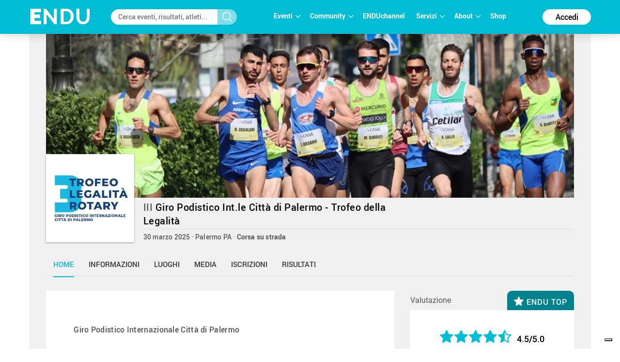

--- FILE ---
content_type: text/html; charset=UTF-8
request_url: https://www.endu.net/gui/views/event/sponsorQuestionModal.html
body_size: 2279
content:
<div class="modal" tabindex="-1" role="dialog" aria-hidden="true" data-ng-init="bindHideModalFunction($hide)">
    <div class="modal-dialog">
        <div class="modal-content">
      
            <div class="modal-header" ng-show="title">
                <button type="button" class="close" aria-label="Close" ng-click="$hide()"><span aria-hidden="true">&times;</span></button>
                <h4 class="modal-title" ng-bind="title"></h4>
            </div>
            <form>
                <div class="modal-body settings settings-modal mobileModal">
                    <p class='boxtxt'><span translate>Here you can see the official sponsors of the event.</span></p>
                    <p class="boxtxt" style="text-align: left;"><span translate>If you want to upload your sponsors please follow these steps:</span></p>
                    <ul class="boxtxt" style="text-align: left;">
                        <li translate>click on the button with dots “...” in the event page in the upper-side corner</li>
                        <li translate>select “Edit”</li>
                        <li translate>click on “Sponsor” on the left side of the page</li>
                        <li translate>click on “Add Sponsor”</li>
                        <li translate>click on “Browse” and choose the picture to upload</li>
                        <li translate>click on “Upload all”</li>
                        <li translate>you can connect the link of the official site of your sponsor with the image of the logo and enter clicking on it, add a name or a kind of sponsor (company, organization, etc.)</li>
                        <li translate>then click the button “Save”</li>
                    </ul><br>
                    <p translate>ENDU is not responsible for uploaded sponsor and/or images</p>
                </div>
                <div class="modal-footer">
                    <a rel="button" class="botn botn-blu waves-effect waves-light" ng-href="{{CONFIG.lang == 'it' ? 'https://endu.freshdesk.com/it/support/home' : 'https://endu.freshdesk.com/en/support/home'}}" ng-click="$hide()" onfocus="blur()" target="_blank" rel="nofollow" translate>Help?</a>
                    <button type="button" class="botn botn-grey waves-effect waves-light" ng-click="$hide()"><span translate>Close</span></button>
                </div>
            </form>
        </div>
    </div>
</div>

--- FILE ---
content_type: text/css; charset=UTF-8
request_url: https://www.endu.net/flaticon/flaticon.css
body_size: 1722
content:
	/*
  	Flaticon icon font: Flaticon
  	Creation date: 26/02/2020 17:16
  	*/

@font-face {
  font-family: "Flaticon";
  src: url("./Flaticon.eot");
  src: url("./Flaticon.eot?#iefix") format("embedded-opentype"),
       url("./Flaticon.woff2") format("woff2"),
       url("./Flaticon.woff") format("woff"),
       url("./Flaticon.ttf") format("truetype"),
       url("./Flaticon.svg#Flaticon") format("svg");
  font-weight: normal;
  font-style: normal;
}

@media screen and (-webkit-min-device-pixel-ratio:0) {
  @font-face {
    font-family: "Flaticon";
    src: url("./Flaticon.svg#Flaticon") format("svg");
  }
}

[class^="flaticon-"]:before, [class*=" flaticon-"]:before,
[class^="flaticon-"]:after, [class*=" flaticon-"]:after {
    font-family: Flaticon;
    font-size: 20px;
    font-style: normal;
    /* margin-left: 20px; */
}

.flaticon-direction:before { content: "\f100"; }
.flaticon-change-of-direction:before { content: "\f101"; }
.flaticon-flat-arrow:before { content: "\f102"; }
.flaticon-high-five:before { content: "\f103"; }
.flaticon-gogogo:before { content: "\f104"; }
.flaticon-chronometer28:before { content: "\f105"; }
.flaticon-premium-services:before { content: "\f106"; }
.flaticon-rankings:before { content: "\f107"; }
.flaticon-arrow-down:before { content: "\f108"; }
.flaticon-thumb-finger-up:before { content: "\f109"; }
.flaticon-arrow-up:before { content: "\f10a"; }
.flaticon-mark:before { content: "\f10b"; }
.flaticon-arrow-left:before { content: "\f10c"; }
.flaticon-interface:before { content: "\f10d"; }
.flaticon-arrow-right:before { content: "\f10e"; }
.flaticon-close:before { content: "\f10f"; }
.flaticon-sort-down:before { content: "\f110"; }
.flaticon-minus-sign-inside-a-black-circle:before { content: "\f111"; }
.flaticon-plus-sign-in-a-black-circle:before { content: "\f112"; }
.flaticon-double-angle-pointing-to-right:before { content: "\f113"; }
.flaticon-share-option:before { content: "\f114"; }
.flaticon-exchange-arrows:before { content: "\f115"; }
.flaticon-excel-file:before { content: "\f116"; }
.flaticon-pdf-file:before { content: "\f117"; }
.flaticon-users:before { content: "\f118"; }
.flaticon-the-sum-of-mathematical-symbol:before { content: "\f119"; }
.flaticon-blog:before { content: "\f11a"; }
.flaticon-tool:before { content: "\f11b"; }
.flaticon-add98:before { content: "\f11c"; }
.flaticon-verify:before { content: "\f11d"; }
.flaticon-premium:before { content: "\f11e"; }
.flaticon-verified:before { content: "\f11f"; }
.flaticon-instagram:before { content: "\f120"; }
.flaticon-magnifying-glass:before { content: "\f121"; }
.flaticon-youtube-round:before { content: "\f122"; }
.flaticon-life:before { content: "\f123"; }
.flaticon-distance:before { content: "\f124"; }
.flaticon-calendar146:before { content: "\f125"; }
.flaticon-star:before { content: "\f126"; }
.flaticon-login:before { content: "\f127"; }
.flaticon-clock-circular-outline:before { content: "\f128"; }
.flaticon-google:before { content: "\f129"; }
.flaticon-write:before { content: "\f12a"; }
.flaticon-send:before { content: "\f12b"; }
.flaticon-user-group:before { content: "\f12c"; }
.flaticon-delete:before { content: "\f12d"; }
.flaticon-man-cycling:before { content: "\f12e"; }
.flaticon-download:before { content: "\f12f"; }
.flaticon-user-create:before { content: "\f130"; }
.flaticon-add:before { content: "\f131"; }
.flaticon-notifications-button:before { content: "\f132"; }
.flaticon-user-add:before { content: "\f133"; }
.flaticon-home:before { content: "\f134"; }
.flaticon-app:before { content: "\f135"; }
.flaticon-more-vertical:before { content: "\f136"; }
.flaticon-dialog:before { content: "\f137"; }
.flaticon-user:before { content: "\f138"; }
.flaticon-pencil-edit-button:before { content: "\f139"; }
.flaticon-locked-padlock:before { content: "\f13a"; }
.flaticon-round-help-button:before { content: "\f13b"; }
.flaticon-text:before { content: "\f13c"; }
.flaticon-target:before { content: "\f13d"; }
.flaticon-sprint:before { content: "\f13e"; }
.flaticon-swimming-figure:before { content: "\f13f"; }
.flaticon-location-pin:before { content: "\f140"; }
.flaticon-circle:before { content: "\f141"; }
.flaticon-instagram-round:before { content: "\f142"; }
.flaticon-switches-on-and-off:before { content: "\f143"; }
.flaticon-linkedin-round:before { content: "\f144"; }
.flaticon-facebook-round:before { content: "\f145"; }
.flaticon-google-round:before { content: "\f146"; }
.flaticon-twitter-round:before { content: "\f147"; }
.flaticon-stopwatch-running:before { content: "\f148"; }
.flaticon-flame:before { content: "\f149"; }
.flaticon-left:before { content: "\f14a"; }
.flaticon-right:before { content: "\f14b"; }
.flaticon-event:before { content: "\f14c"; }
.flaticon-shapes:before { content: "\f14d"; }
.flaticon-fashion:before { content: "\f14e"; }
.flaticon-flat-headphones:before { content: "\f14f"; }
.flaticon-notification:before { content: "\f150"; }
.flaticon-line:before { content: "\f151"; }
.flaticon-photo-camera:before { content: "\f152"; }
.flaticon-musical:before { content: "\f153"; }
.flaticon-trophy:before { content: "\f154"; }
.flaticon-warning:before { content: "\f155"; }
.flaticon-list:before { content: "\f156"; }
.flaticon-medal:before { content: "\f157"; }
.flaticon-bars:before { content: "\f158"; }
.flaticon-venus:before { content: "\f159"; }
.flaticon-mars:before { content: "\f15a"; }
.flaticon-settings:before { content: "\f15b"; }
.flaticon-linear-star:before { content: "\f15c"; }
.flaticon-edit:before { content: "\f15d"; }
.flaticon-envelope-closed:before { content: "\f15e"; }
.flaticon-envelope-open:before { content: "\f15f"; }
.flaticon-home-step-2:before { content: "\f160"; }
.flaticon-eye:before { content: "\f161"; }
.flaticon-linear-photography:before { content: "\f162"; }
.flaticon-linear-controls:before { content: "\f163"; }
.flaticon-cogwheel:before { content: "\f164"; }
.flaticon-stopwatch:before { content: "\f165"; }
.flaticon-calendar:before { content: "\f166"; }
.flaticon-linear-entry:before { content: "\f167"; }
.flaticon-search:before { content: "\f168"; }
.flaticon-linear-group:before { content: "\f169"; }
.flaticon-linear-profile:before { content: "\f16a"; }
.flaticon-user-1:before { content: "\f16b"; }
.flaticon-flat-controls:before { content: "\f16c"; }
.flaticon-push-pin:before { content: "\f16d"; }
.flaticon-signs:before { content: "\f16e"; }
.flaticon-happiness:before { content: "\f16f"; }
.flaticon-refresh:before { content: "\f170"; }
.flaticon-round-confirmed:before { content: "\f171"; }
.flaticon-linear-list:before { content: "\f172"; }
.flaticon-graphic:before { content: "\f173"; }
.flaticon-linear-search:before { content: "\f174"; }
.flaticon-multimedia:before { content: "\f175"; }
.flaticon-linear-cancel:before { content: "\f176"; }
.flaticon-open-book:before { content: "\f177"; }
.flaticon-global:before { content: "\f178"; }
.flaticon-crossroads:before { content: "\f179"; }
.flaticon-circle-question:before { content: "\f17a"; }
.flaticon-draw:before { content: "\f17b"; }
.flaticon-linear-save:before { content: "\f17c"; }
.flaticon-danger:before { content: "\f17d"; }
.flaticon-home-step-5:before { content: "\f17e"; }
.flaticon-home-step-1:before { content: "\f17f"; }
.flaticon-home-step-4:before { content: "\f180"; }
.flaticon-group:before { content: "\f181"; }
.flaticon-instagram-1:before { content: "\f182"; }
.flaticon-home-step-3:before { content: "\f183"; }
.flaticon-flag:before { content: "\f184"; }
.flaticon-list-with-dots:before { content: "\f185"; }
.flaticon-pin:before { content: "\f186"; }
.flaticon-school-calendar:before { content: "\f187"; }
.flaticon-more:before { content: "\f188"; }
.flaticon-timer:before { content: "\f189"; }
.flaticon-stopwatch-1:before { content: "\f18a"; }
.flaticon-work:before { content: "\f18b"; }
.flaticon-cake:before { content: "\f18c"; }
.flaticon-log-in:before { content: "\f18d"; }
.flaticon-file:before { content: "\f18e"; }
.flaticon-call-answer:before { content: "\f18f"; }
.flaticon-mail:before { content: "\f190"; }
.flaticon-at:before { content: "\f191"; }
.flaticon-global-1:before { content: "\f192"; }
.flaticon-supermarket:before { content: "\f193"; }
.flaticon-ui:before { content: "\f194"; }
.flaticon-goal:before { content: "\f195"; }
.flaticon-search-1:before { content: "\f196"; }
.flaticon-youtube-logo:before { content: "\f197"; }
.flaticon-youtube:before { content: "\f198"; }
.flaticon-rss:before { content: "\f199"; }
.flaticon-printer:before { content: "\f19a"; }
.flaticon-speech-bubble-outline:before { content: "\f19b"; }
.flaticon-placeterest:before { content: "\f19c"; }
.flaticon-connector3:before { content: "\f19d"; }
.flaticon-gear:before { content: "\f19e"; }
.flaticon-clock97:before { content: "\f19f"; }
.flaticon-question:before { content: "\f1a0"; }
.flaticon-vimeo:before { content: "\f1a1"; }
.flaticon-facebook:before { content: "\f1a2"; }
.flaticon-twitter:before { content: "\f1a3"; }
.flaticon-linkedin:before { content: "\f1a4"; }
.flaticon-rubbish-bin:before { content: "\f1a5"; }
.flaticon-linear-add:before { content: "\f1a6"; }
.flaticon-check:before { content: "\f1a7"; }
.flaticon-exclamation:before { content: "\f1a8"; }
.flaticon-arrow-download:before { content: "\f1a9"; }
.flaticon-circle-cancel:before { content: "\f1aa"; }
.flaticon-down-arrow:before { content: "\f1ab"; }
.flaticon-share:before { content: "\f1ac"; }
.flaticon-smile:before { content: "\f1ad"; }
.flaticon-satisfied:before { content: "\f1ae"; }
.flaticon-emoticon:before { content: "\f1af"; }
.flaticon-happy:before { content: "\f1b0"; }
.flaticon-sad:before { content: "\f1b1"; }
.flaticon-plus:before { content: "\f1b2"; }
.flaticon-flat-cancel:before { content: "\f1b3"; }
.flaticon-checked:before { content: "\f1b4"; }
.flaticon-chain:before { content: "\f1b5"; }
.flaticon-link:before { content: "\f1b6"; }
.flaticon-date:before { content: "\f1b7"; }
.flaticon-commerce:before { content: "\f1b8"; }
.flaticon-bell:before { content: "\f1b9"; }
.flaticon-place:before { content: "\f1ba"; }

--- FILE ---
content_type: application/javascript; charset=UTF-8
request_url: https://www.endu.net/js/util.js
body_size: 529
content:
String.prototype.toTitleCase = function () {
    return this.replace(/\w\S*/g, function(txt){return txt.charAt(0).toUpperCase() + txt.substr(1).toLowerCase();});
};

Date.prototype.tsFormat = function (format) {
    var me = this;

    var d = {
        Y: me.getFullYear(),
        M: (me.getMonth() + 1) < 10 ? ('0' + (me.getMonth() + 1)) : (me.getMonth() + 1),
        D: me.getDate() < 10 ? ('0' + me.getDate()) : me.getDate(),
        h: me.getHours() < 10 ? ('0' + me.getHours()) : me.getHours(),
        m: me.getMinutes() < 10 ? ('0' + me.getMinutes()) : me.getMinutes(),
        s: me.getSeconds() < 10 ? ('0' + me.getSeconds()) : me.getSeconds()
    }

    switch (format) {
        case 'd/m/y':
            return d.D + '/' + d.M + '/' + d.Y;
            break;
        case 'h:m:s':
            return d.h + ':' + d.m + ':' + d.s;
            break;
        case 'h:m':
            return d.h + ':' + d.m;
            break;
        case 'd/m/y h:m:s':
            return d.D + '/' + d.M + '/' + d.Y + ' ' + d.h + ':' + d.m + ':' + d.s;
            break;
        case 'd/m/y h:m':
            return d.D + '/' + d.M + '/' + d.Y + ' ' + d.h + ':' + d.m;
            break;
    }

    return me;
};

String.prototype.tsFormat = function (format) {
    return new Date(this).tsFormat(format);
};



var toRoman = function(num) {
  var result = '';
  var decimal = [1000, 900, 500, 400, 100, 90, 50, 40, 10, 9, 5, 4, 1];
  var roman = ["M", "CM","D","CD","C", "XC", "L", "XL", "X","IX","V","IV","I"];
  for (var i = 0;i<=decimal.length;i++) {
  // looping over every element of our arrays
    while (num%decimal[i] < num) {
    // keep trying the same number until it won't fit anymore
      result += roman[i];
      // add the matching roman number to our result string
      num -= decimal[i];
      // remove the decimal value of the roman number from our number
    }
  }
  return result;
}


--- FILE ---
content_type: application/javascript; charset=UTF-8
request_url: https://www.endu.net/js/bootstrap-table/bootstrap-table.min.js
body_size: 12770
content:
/*
* bootstrap-table - v1.10.1 - 2016-02-17
* https://github.com/wenzhixin/bootstrap-table
* Copyright (c) 2016 zhixin wen
* Licensed MIT License
*/
!function(a){"use strict";var b=null,c=function(a){var b=arguments,c=!0,d=1;return a=a.replace(/%s/g,function(){var a=b[d++];return"undefined"==typeof a?(c=!1,""):a}),c?a:""},d=function(b,c,d,e){var f="";return a.each(b,function(a,b){return b[c]===e?(f=b[d],!1):!0}),f},e=function(b,c){var d=-1;return a.each(b,function(a,b){return b.field===c?(d=a,!1):!0}),d},f=function(b){var c,d,e,f=0,g=[];for(c=0;c<b[0].length;c++)f+=b[0][c].colspan||1;for(c=0;c<b.length;c++)for(g[c]=[],d=0;f>d;d++)g[c][d]=!1;for(c=0;c<b.length;c++)for(d=0;d<b[c].length;d++){var h=b[c][d],i=h.rowspan||1,j=h.colspan||1,k=a.inArray(!1,g[c]);for(1===j&&(h.fieldIndex=k,"undefined"==typeof h.field&&(h.field=k)),e=0;i>e;e++)g[c+e][k]=!0;for(e=0;j>e;e++)g[c][k+e]=!0}},g=function(){if(null===b){var c,d,e=a("<p/>").addClass("fixed-table-scroll-inner"),f=a("<div/>").addClass("fixed-table-scroll-outer");f.append(e),a("body").append(f),c=e[0].offsetWidth,f.css("overflow","scroll"),d=e[0].offsetWidth,c===d&&(d=f[0].clientWidth),f.remove(),b=c-d}return b},h=function(b,d,e,f){var g=d;if("string"==typeof d){var h=d.split(".");h.length>1?(g=window,a.each(h,function(a,b){g=g[b]})):g=window[d]}return"object"==typeof g?g:"function"==typeof g?g.apply(b,e):!g&&"string"==typeof d&&c.apply(this,[d].concat(e))?c.apply(this,[d].concat(e)):f},i=function(b,c,d){var e=Object.getOwnPropertyNames(b),f=Object.getOwnPropertyNames(c),g="";if(d&&e.length!==f.length)return!1;for(var h=0;h<e.length;h++)if(g=e[h],a.inArray(g,f)>-1&&b[g]!==c[g])return!1;return!0},j=function(a){return"string"==typeof a?a.replace(/&/g,"&amp;").replace(/</g,"&lt;").replace(/>/g,"&gt;").replace(/"/g,"&quot;").replace(/'/g,"&#039;").replace(/`/g,"&#x60;"):a},k=function(b){var c=0;return b.children().each(function(){c<a(this).outerHeight(!0)&&(c=a(this).outerHeight(!0))}),c},l=function(a){for(var b in a){var c=b.split(/(?=[A-Z])/).join("-").toLowerCase();c!==b&&(a[c]=a[b],delete a[b])}return a},m=function(a,b,c){var d=a;if("string"!=typeof b||a.hasOwnProperty(b))return c?j(a[b]):a[b];var e=b.split(".");for(var f in e)d=d&&d[e[f]];return c?j(d):d},n=function(){return!!(navigator.userAgent.indexOf("MSIE ")>0||navigator.userAgent.match(/Trident.*rv\:11\./))},o=function(b,c){this.options=c,this.$el=a(b),this.$el_=this.$el.clone(),this.timeoutId_=0,this.timeoutFooter_=0,this.init()};o.DEFAULTS={classes:"table table-hover",locale:void 0,height:void 0,undefinedText:"-",sortName:void 0,sortOrder:"asc",striped:!1,columns:[[]],data:[],dataField:"rows",method:"get",url:void 0,ajax:void 0,cache:!0,contentType:"application/json",dataType:"json",ajaxOptions:{},queryParams:function(a){return a},queryParamsType:"limit",responseHandler:function(a){return a},pagination:!1,onlyInfoPagination:!1,sidePagination:"client",totalRows:0,pageNumber:1,pageSize:10,pageList:[10,25,50,100],paginationHAlign:"right",paginationVAlign:"bottom",paginationDetailHAlign:"left",paginationPreText:"&lsaquo;",paginationNextText:"&rsaquo;",search:!1,searchOnEnterKey:!1,strictSearch:!1,searchAlign:"right",selectItemName:"btSelectItem",showHeader:!0,showFooter:!1,showColumns:!1,showPaginationSwitch:!1,showRefresh:!1,showToggle:!1,buttonsAlign:"right",smartDisplay:!0,escape:!1,minimumCountColumns:1,idField:void 0,uniqueId:void 0,cardView:!1,detailView:!1,detailFormatter:function(){return""},trimOnSearch:!0,clickToSelect:!1,singleSelect:!1,toolbar:void 0,toolbarAlign:"left",checkboxHeader:!0,sortable:!0,silentSort:!0,maintainSelected:!1,searchTimeOut:500,searchText:"",iconSize:void 0,iconsPrefix:"glyphicon",icons:{paginationSwitchDown:"glyphicon-collapse-down icon-chevron-down",paginationSwitchUp:"glyphicon-collapse-up icon-chevron-up",refresh:"glyphicon-refresh icon-refresh",toggle:"glyphicon-list-alt icon-list-alt",columns:"glyphicon-th icon-th",detailOpen:"glyphicon-plus icon-plus",detailClose:"glyphicon-minus icon-minus"},rowStyle:function(){return{}},rowAttributes:function(){return{}},onAll:function(){return!1},onClickCell:function(){return!1},onDblClickCell:function(){return!1},onClickRow:function(){return!1},onDblClickRow:function(){return!1},onSort:function(){return!1},onCheck:function(){return!1},onUncheck:function(){return!1},onCheckAll:function(){return!1},onUncheckAll:function(){return!1},onCheckSome:function(){return!1},onUncheckSome:function(){return!1},onLoadSuccess:function(){return!1},onLoadError:function(){return!1},onColumnSwitch:function(){return!1},onPageChange:function(){return!1},onSearch:function(){return!1},onToggle:function(){return!1},onPreBody:function(){return!1},onPostBody:function(){return!1},onPostHeader:function(){return!1},onExpandRow:function(){return!1},onCollapseRow:function(){return!1},onRefreshOptions:function(){return!1},onResetView:function(){return!1}},o.LOCALES=[],o.LOCALES["en-US"]=o.LOCALES.en={formatLoadingMessage:function(){return"Loading, please wait..."},formatRecordsPerPage:function(a){return c("%s records per page",a)},formatShowingRows:function(a,b,d){return c("Showing %s to %s of %s rows",a,b,d)},formatDetailPagination:function(a){return c("Showing %s rows",a)},formatSearch:function(){return"Search"},formatNoMatches:function(){return"No matching records found"},formatPaginationSwitch:function(){return"Hide/Show pagination"},formatRefresh:function(){return"Refresh"},formatToggle:function(){return"Toggle"},formatColumns:function(){return"Columns"},formatAllRows:function(){return"All"}},a.extend(o.DEFAULTS,o.LOCALES["en-US"]),o.COLUMN_DEFAULTS={radio:!1,checkbox:!1,checkboxEnabled:!0,field:void 0,title:void 0,titleTooltip:void 0,"class":void 0,align:void 0,halign:void 0,falign:void 0,valign:void 0,width:void 0,sortable:!1,order:"asc",visible:!0,switchable:!0,clickToSelect:!0,formatter:void 0,footerFormatter:void 0,events:void 0,sorter:void 0,sortName:void 0,cellStyle:void 0,searchable:!0,searchFormatter:!0,cardVisible:!0},o.EVENTS={"all.bs.table":"onAll","click-cell.bs.table":"onClickCell","dbl-click-cell.bs.table":"onDblClickCell","click-row.bs.table":"onClickRow","dbl-click-row.bs.table":"onDblClickRow","sort.bs.table":"onSort","check.bs.table":"onCheck","uncheck.bs.table":"onUncheck","check-all.bs.table":"onCheckAll","uncheck-all.bs.table":"onUncheckAll","check-some.bs.table":"onCheckSome","uncheck-some.bs.table":"onUncheckSome","load-success.bs.table":"onLoadSuccess","load-error.bs.table":"onLoadError","column-switch.bs.table":"onColumnSwitch","page-change.bs.table":"onPageChange","search.bs.table":"onSearch","toggle.bs.table":"onToggle","pre-body.bs.table":"onPreBody","post-body.bs.table":"onPostBody","post-header.bs.table":"onPostHeader","expand-row.bs.table":"onExpandRow","collapse-row.bs.table":"onCollapseRow","refresh-options.bs.table":"onRefreshOptions","reset-view.bs.table":"onResetView"},o.prototype.init=function(){this.initLocale(),this.initContainer(),this.initTable(),this.initHeader(),this.initData(),this.initFooter(),this.initToolbar(),this.initPagination(),this.initBody(),this.initSearchText(),this.initServer()},o.prototype.initLocale=function(){if(this.options.locale){var b=this.options.locale.split(/-|_/);b[0].toLowerCase(),b[1]&&b[1].toUpperCase(),a.fn.bootstrapTable.locales[this.options.locale]?a.extend(this.options,a.fn.bootstrapTable.locales[this.options.locale]):a.fn.bootstrapTable.locales[b.join("-")]?a.extend(this.options,a.fn.bootstrapTable.locales[b.join("-")]):a.fn.bootstrapTable.locales[b[0]]&&a.extend(this.options,a.fn.bootstrapTable.locales[b[0]])}},o.prototype.initContainer=function(){this.$container=a(['<div class="bootstrap-table">','<div class="fixed-table-toolbar"></div>',"top"===this.options.paginationVAlign||"both"===this.options.paginationVAlign?'<div class="fixed-table-pagination" style="clear: both;"></div>':"",'<div class="fixed-table-container">','<div class="fixed-table-header"><table></table></div>','<div class="fixed-table-body">','<div class="fixed-table-loading">',this.options.formatLoadingMessage(),"</div>","</div>",'<div class="fixed-table-footer"><table><tr></tr></table></div>',"bottom"===this.options.paginationVAlign||"both"===this.options.paginationVAlign?'<div class="fixed-table-pagination"></div>':"","</div>","</div>"].join("")),this.$container.insertAfter(this.$el),this.$tableContainer=this.$container.find(".fixed-table-container"),this.$tableHeader=this.$container.find(".fixed-table-header"),this.$tableBody=this.$container.find(".fixed-table-body"),this.$tableLoading=this.$container.find(".fixed-table-loading"),this.$tableFooter=this.$container.find(".fixed-table-footer"),this.$toolbar=this.$container.find(".fixed-table-toolbar"),this.$pagination=this.$container.find(".fixed-table-pagination"),this.$tableBody.append(this.$el),this.$container.after('<div class="clearfix"></div>'),this.$el.addClass(this.options.classes),this.options.striped&&this.$el.addClass("table-striped"),-1!==a.inArray("table-no-bordered",this.options.classes.split(" "))&&this.$tableContainer.addClass("table-no-bordered")},o.prototype.initTable=function(){var b=this,c=[],d=[];this.$header=this.$el.find(">thead"),this.$header.length||(this.$header=a("<thead></thead>").appendTo(this.$el)),this.$header.find("tr").each(function(){var b=[];a(this).find("th").each(function(){b.push(a.extend({},{title:a(this).html(),"class":a(this).attr("class"),titleTooltip:a(this).attr("title"),rowspan:a(this).attr("rowspan")?+a(this).attr("rowspan"):void 0,colspan:a(this).attr("colspan")?+a(this).attr("colspan"):void 0},a(this).data()))}),c.push(b)}),a.isArray(this.options.columns[0])||(this.options.columns=[this.options.columns]),this.options.columns=a.extend(!0,[],c,this.options.columns),this.columns=[],f(this.options.columns),a.each(this.options.columns,function(c,d){a.each(d,function(d,e){e=a.extend({},o.COLUMN_DEFAULTS,e),"undefined"!=typeof e.fieldIndex&&(b.columns[e.fieldIndex]=e),b.options.columns[c][d]=e})}),this.options.data.length||(this.$el.find(">tbody>tr").each(function(){var c={};c._id=a(this).attr("id"),c._class=a(this).attr("class"),c._data=l(a(this).data()),a(this).find("td").each(function(d){var e=b.columns[d].field;c[e]=a(this).html(),c["_"+e+"_id"]=a(this).attr("id"),c["_"+e+"_class"]=a(this).attr("class"),c["_"+e+"_rowspan"]=a(this).attr("rowspan"),c["_"+e+"_title"]=a(this).attr("title"),c["_"+e+"_data"]=l(a(this).data())}),d.push(c)}),this.options.data=d)},o.prototype.initHeader=function(){var b=this,d={},e=[];this.header={fields:[],styles:[],classes:[],formatters:[],events:[],sorters:[],sortNames:[],cellStyles:[],searchables:[]},a.each(this.options.columns,function(f,g){e.push("<tr>"),0==f&&!b.options.cardView&&b.options.detailView&&e.push(c('<th class="detail" rowspan="%s"><div class="fht-cell"></div></th>',b.options.columns.length)),a.each(g,function(a,f){var g="",h="",i="",j="",k=c(' class="%s"',f["class"]),l=(b.options.sortOrder||f.order,"px"),m=f.width;if(void 0===f.width||b.options.cardView||"string"==typeof f.width&&-1!==f.width.indexOf("%")&&(l="%"),f.width&&"string"==typeof f.width&&(m=f.width.replace("%","").replace("px","")),h=c("text-align: %s; ",f.halign?f.halign:f.align),i=c("text-align: %s; ",f.align),j=c("vertical-align: %s; ",f.valign),j+=c("width: %s; ",!f.checkbox&&!f.radio||m?m?m+l:void 0:"36px"),"undefined"!=typeof f.fieldIndex){if(b.header.fields[f.fieldIndex]=f.field,b.header.styles[f.fieldIndex]=i+j,b.header.classes[f.fieldIndex]=k,b.header.formatters[f.fieldIndex]=f.formatter,b.header.events[f.fieldIndex]=f.events,b.header.sorters[f.fieldIndex]=f.sorter,b.header.sortNames[f.fieldIndex]=f.sortName,b.header.cellStyles[f.fieldIndex]=f.cellStyle,b.header.searchables[f.fieldIndex]=f.searchable,!f.visible)return;if(b.options.cardView&&!f.cardVisible)return;d[f.field]=f}e.push("<th"+c(' title="%s"',f.titleTooltip),f.checkbox||f.radio?c(' class="bs-checkbox %s"',f["class"]||""):k,c(' style="%s"',h+j),c(' rowspan="%s"',f.rowspan),c(' colspan="%s"',f.colspan),c(' data-field="%s"',f.field),"tabindex='0'",">"),e.push(c('<div class="th-inner %s">',b.options.sortable&&f.sortable?"sortable both":"")),g=f.title,f.checkbox&&(!b.options.singleSelect&&b.options.checkboxHeader&&(g='<input name="btSelectAll" type="checkbox" />'),b.header.stateField=f.field),f.radio&&(g="",b.header.stateField=f.field,b.options.singleSelect=!0),e.push(g),e.push("</div>"),e.push('<div class="fht-cell"></div>'),e.push("</div>"),e.push("</th>")}),e.push("</tr>")}),this.$header.html(e.join("")),this.$header.find("th[data-field]").each(function(){a(this).data(d[a(this).data("field")])}),this.$container.off("click",".th-inner").on("click",".th-inner",function(c){var d=a(this);return d.closest(".bootstrap-table")[0]!==b.$container[0]?!1:void(b.options.sortable&&d.parent().data().sortable&&b.onSort(c))}),this.$header.children().children().off("keypress").on("keypress",function(c){if(b.options.sortable&&a(this).data().sortable){var d=c.keyCode||c.which;13==d&&b.onSort(c)}}),!this.options.showHeader||this.options.cardView?(this.$header.hide(),this.$tableHeader.hide(),this.$tableLoading.css("top",0)):(this.$header.show(),this.$tableHeader.show(),this.$tableLoading.css("top",this.$header.outerHeight()+1),this.getCaret()),this.$selectAll=this.$header.find('[name="btSelectAll"]'),this.$selectAll.off("click").on("click",function(){var c=a(this).prop("checked");b[c?"checkAll":"uncheckAll"](),b.updateSelected()})},o.prototype.initFooter=function(){!this.options.showFooter||this.options.cardView?this.$tableFooter.hide():this.$tableFooter.show()},o.prototype.initData=function(a,b){this.data="append"===b?this.data.concat(a):"prepend"===b?[].concat(a).concat(this.data):a||this.options.data,this.options.data="append"===b?this.options.data.concat(a):"prepend"===b?[].concat(a).concat(this.options.data):this.data,"server"!==this.options.sidePagination&&this.initSort()},o.prototype.initSort=function(){var b=this,c=this.options.sortName,d="desc"===this.options.sortOrder?-1:1,e=a.inArray(this.options.sortName,this.header.fields);-1!==e&&this.data.sort(function(f,g){b.header.sortNames[e]&&(c=b.header.sortNames[e]);var i=m(f,c,b.options.escape),j=m(g,c,b.options.escape),k=h(b.header,b.header.sorters[e],[i,j]);return void 0!==k?d*k:((void 0===i||null===i)&&(i=""),(void 0===j||null===j)&&(j=""),a.isNumeric(i)&&a.isNumeric(j)?(i=parseFloat(i),j=parseFloat(j),j>i?-1*d:d):i===j?0:("string"!=typeof i&&(i=i.toString()),-1===i.localeCompare(j)?-1*d:d))})},o.prototype.onSort=function(b){var c="keypress"===b.type?a(b.currentTarget):a(b.currentTarget).parent(),d=this.$header.find("th").eq(c.index());return this.$header.add(this.$header_).find("span.order").remove(),this.options.sortName===c.data("field")?this.options.sortOrder="asc"===this.options.sortOrder?"desc":"asc":(this.options.sortName=c.data("field"),this.options.sortOrder="asc"===c.data("order")?"desc":"asc"),this.trigger("sort",this.options.sortName,this.options.sortOrder),c.add(d).data("order",this.options.sortOrder),this.getCaret(),"server"===this.options.sidePagination?void this.initServer(this.options.silentSort):(this.initSort(),void this.initBody())},o.prototype.initToolbar=function(){var b,d,f=this,g=[],i=0,j=0;this.$toolbar.find(".bars").children().length&&a("body").append(a(this.options.toolbar)),this.$toolbar.html(""),("string"==typeof this.options.toolbar||"object"==typeof this.options.toolbar)&&a(c('<div class="bars pull-%s"></div>',this.options.toolbarAlign)).appendTo(this.$toolbar).append(a(this.options.toolbar)),g=[c('<div class="columns columns-%s btn-group pull-%s">',this.options.buttonsAlign,this.options.buttonsAlign)],"string"==typeof this.options.icons&&(this.options.icons=h(null,this.options.icons)),this.options.showPaginationSwitch&&g.push(c('<button class="btn btn-default" type="button" name="paginationSwitch" title="%s">',this.options.formatPaginationSwitch()),c('<i class="%s %s"></i>',this.options.iconsPrefix,this.options.icons.paginationSwitchDown),"</button>"),this.options.showRefresh&&g.push(c('<button class="btn btn-default'+c(" btn-%s",this.options.iconSize)+'" type="button" name="refresh" title="%s">',this.options.formatRefresh()),c('<i class="%s %s"></i>',this.options.iconsPrefix,this.options.icons.refresh),"</button>"),this.options.showToggle&&g.push(c('<button class="btn btn-default'+c(" btn-%s",this.options.iconSize)+'" type="button" name="toggle" title="%s">',this.options.formatToggle()),c('<i class="%s %s"></i>',this.options.iconsPrefix,this.options.icons.toggle),"</button>"),this.options.showColumns&&(g.push(c('<div class="keep-open btn-group" title="%s">',this.options.formatColumns()),'<button type="button" class="btn btn-default'+c(" btn-%s",this.options.iconSize)+' dropdown-toggle" data-toggle="dropdown">',c('<i class="%s %s"></i>',this.options.iconsPrefix,this.options.icons.columns),' <span class="caret"></span>',"</button>",'<ul class="dropdown-menu" role="menu">'),a.each(this.columns,function(a,b){if(!(b.radio||b.checkbox||f.options.cardView&&!b.cardVisible)){var d=b.visible?' checked="checked"':"";b.switchable&&(g.push(c('<li><label><input type="checkbox" data-field="%s" value="%s"%s> %s</label></li>',b.field,a,d,b.title)),j++)}}),g.push("</ul>","</div>")),g.push("</div>"),(this.showToolbar||g.length>2)&&this.$toolbar.append(g.join("")),this.options.showPaginationSwitch&&this.$toolbar.find('button[name="paginationSwitch"]').off("click").on("click",a.proxy(this.togglePagination,this)),this.options.showRefresh&&this.$toolbar.find('button[name="refresh"]').off("click").on("click",a.proxy(this.refresh,this)),this.options.showToggle&&this.$toolbar.find('button[name="toggle"]').off("click").on("click",function(){f.toggleView()}),this.options.showColumns&&(b=this.$toolbar.find(".keep-open"),j<=this.options.minimumCountColumns&&b.find("input").prop("disabled",!0),b.find("li").off("click").on("click",function(a){a.stopImmediatePropagation()}),b.find("input").off("click").on("click",function(){var b=a(this);f.toggleColumn(e(f.columns,a(this).data("field")),b.prop("checked"),!1),f.trigger("column-switch",a(this).data("field"),b.prop("checked"))})),this.options.search&&(g=[],g.push('<div class="pull-'+this.options.searchAlign+' search">',c('<input class="form-control'+c(" input-%s",this.options.iconSize)+'" type="text" placeholder="%s">',this.options.formatSearch()),"</div>"),this.$toolbar.append(g.join("")),d=this.$toolbar.find(".search input"),d.off("keyup drop").on("keyup drop",function(a){f.options.searchOnEnterKey&&13!==a.keyCode||(clearTimeout(i),i=setTimeout(function(){f.onSearch(a)},f.options.searchTimeOut))}),n()&&d.off("mouseup").on("mouseup",function(a){clearTimeout(i),i=setTimeout(function(){f.onSearch(a)},f.options.searchTimeOut)}))},o.prototype.onSearch=function(b){var c=a.trim(a(b.currentTarget).val());""==c&&(c=a.trim(a(b.target).val()));this.options.trimOnSearch&&a(b.currentTarget).val()!==c&&a(b.currentTarget).val(c),c!==this.searchText&&(this.searchText=c,this.options.searchText=c,this.options.pageNumber=1,this.initSearch(),this.updatePagination(),this.trigger("search",c))},o.prototype.initSearch=function(){var b=this;if("server"!==this.options.sidePagination){var c=this.searchText&&this.searchText.toLowerCase(),d=a.isEmptyObject(this.filterColumns)?null:this.filterColumns;this.data=d?a.grep(this.options.data,function(b){for(var c in d)if(a.isArray(d[c])){if(-1===a.inArray(b[c],d[c]))return!1}else if(b[c]!==d[c])return!1;return!0}):this.options.data,this.data=c?a.grep(this.data,function(d,f){for(var g in d){g=a.isNumeric(g)?parseInt(g,10):g;var i=d[g],j=b.columns[e(b.columns,g)],k=a.inArray(g,b.header.fields);j&&j.searchFormatter&&(i=h(j,b.header.formatters[k],[i,d,f],i));var l=a.inArray(g,b.header.fields);if(-1!==l&&b.header.searchables[l]&&("string"==typeof i||"number"==typeof i))if(b.options.strictSearch){if((i+"").toLowerCase()===c)return!0}else if(-1!==(i+"").toLowerCase().indexOf(c))return!0}return!1}):this.data}},o.prototype.initPagination=function(){if(!this.options.pagination)return void this.$pagination.hide();this.$pagination.show();var b,d,e,f,g,h,i,j,k,l=this,m=[],n=!1,o=this.getData();if("server"!==this.options.sidePagination&&(this.options.totalRows=o.length),this.totalPages=0,this.options.totalRows){if(this.options.pageSize===this.options.formatAllRows())this.options.pageSize=this.options.totalRows,n=!0;else if(this.options.pageSize===this.options.totalRows){var p="string"==typeof this.options.pageList?this.options.pageList.replace("[","").replace("]","").replace(/ /g,"").toLowerCase().split(","):this.options.pageList;a.inArray(this.options.formatAllRows().toLowerCase(),p)>-1&&(n=!0)}this.totalPages=~~((this.options.totalRows-1)/this.options.pageSize)+1,this.options.totalPages=this.totalPages}if(this.totalPages>0&&this.options.pageNumber>this.totalPages&&(this.options.pageNumber=this.totalPages),this.pageFrom=(this.options.pageNumber-1)*this.options.pageSize+1,this.pageTo=this.options.pageNumber*this.options.pageSize,this.pageTo>this.options.totalRows&&(this.pageTo=this.options.totalRows),m.push('<div class="pull-'+this.options.paginationDetailHAlign+' pagination-detail">','<span class="pagination-info">',this.options.onlyInfoPagination?this.options.formatDetailPagination(this.options.totalRows):this.options.formatShowingRows(this.pageFrom,this.pageTo,this.options.totalRows),"</span>"),!this.options.onlyInfoPagination){m.push('<span class="page-list">');var q=[c('<span class="btn-group %s">',"top"===this.options.paginationVAlign||"both"===this.options.paginationVAlign?"dropdown":"dropup"),'<button type="button" class="btn btn-default '+c(" btn-%s",this.options.iconSize)+' dropdown-toggle" data-toggle="dropdown">','<span class="page-size">',n?this.options.formatAllRows():this.options.pageSize,"</span>",' <span class="caret"></span>',"</button>",'<ul class="dropdown-menu" role="menu">'],r=this.options.pageList;if("string"==typeof this.options.pageList){var s=this.options.pageList.replace("[","").replace("]","").replace(/ /g,"").split(",");r=[],a.each(s,function(a,b){r.push(b.toUpperCase()===l.options.formatAllRows().toUpperCase()?l.options.formatAllRows():+b)})}for(a.each(r,function(a,b){if(!l.options.smartDisplay||0===a||r[a-1]<=l.options.totalRows){var d;d=n?b===l.options.formatAllRows()?' class="active"':"":b===l.options.pageSize?' class="active"':"",q.push(c('<li%s><a href="javascript:void(0)">%s</a></li>',d,b))}}),q.push("</ul></span>"),m.push(this.options.formatRecordsPerPage(q.join(""))),m.push("</span>"),m.push("</div>",'<div class="pull-'+this.options.paginationHAlign+' pagination">','<ul class="pagination'+c(" pagination-%s",this.options.iconSize)+'">','<li class="page-pre"><a href="javascript:void(0)">'+this.options.paginationPreText+"</a></li>"),this.totalPages<5?(d=1,e=this.totalPages):(d=this.options.pageNumber-2,e=d+4,1>d&&(d=1,e=5),e>this.totalPages&&(e=this.totalPages,d=e-4)),this.totalPages>=6&&(this.options.pageNumber>=3&&(m.push('<li class="page-first'+(1===this.options.pageNumber?" active":"")+'">','<a href="javascript:void(0)">',1,"</a>","</li>"),d++),this.options.pageNumber>=4&&(4==this.options.pageNumber||6==this.totalPages||7==this.totalPages?d--:m.push('<li class="page-first-separator disabled">','<a href="javascript:void(0)">...</a>',"</li>"),e--)),this.totalPages>=7&&this.options.pageNumber>=this.totalPages-2&&d--,6==this.totalPages?this.options.pageNumber>=this.totalPages-2&&e++:this.totalPages>=7&&(7==this.totalPages||this.options.pageNumber>=this.totalPages-3)&&e++,b=d;e>=b;b++)m.push('<li class="page-number'+(b===this.options.pageNumber?" active":"")+'">','<a href="javascript:void(0)">',b,"</a>","</li>");this.totalPages>=8&&this.options.pageNumber<=this.totalPages-4&&m.push('<li class="page-last-separator disabled">','<a href="javascript:void(0)">...</a>',"</li>"),this.totalPages>=6&&this.options.pageNumber<=this.totalPages-3&&m.push('<li class="page-last'+(this.totalPages===this.options.pageNumber?" active":"")+'">','<a href="javascript:void(0)">',this.totalPages,"</a>","</li>"),m.push('<li class="page-next"><a href="javascript:void(0)">'+this.options.paginationNextText+"</a></li>","</ul>","</div>")}this.$pagination.html(m.join("")),this.options.onlyInfoPagination||(f=this.$pagination.find(".page-list a"),g=this.$pagination.find(".page-first"),h=this.$pagination.find(".page-pre"),i=this.$pagination.find(".page-next"),j=this.$pagination.find(".page-last"),k=this.$pagination.find(".page-number"),this.options.smartDisplay&&(this.totalPages<=1&&this.$pagination.find("div.pagination").hide(),(r.length<2||this.options.totalRows<=r[0])&&this.$pagination.find("span.page-list").hide(),this.$pagination[this.getData().length?"show":"hide"]()),n&&(this.options.pageSize=this.options.formatAllRows()),f.off("click").on("click",a.proxy(this.onPageListChange,this)),g.off("click").on("click",a.proxy(this.onPageFirst,this)),h.off("click").on("click",a.proxy(this.onPagePre,this)),i.off("click").on("click",a.proxy(this.onPageNext,this)),j.off("click").on("click",a.proxy(this.onPageLast,this)),k.off("click").on("click",a.proxy(this.onPageNumber,this)))},o.prototype.updatePagination=function(b){b&&a(b.currentTarget).hasClass("disabled")||(this.options.maintainSelected||this.resetRows(),this.initPagination(),"server"===this.options.sidePagination?this.initServer():this.initBody(),this.trigger("page-change",this.options.pageNumber,this.options.pageSize))},o.prototype.onPageListChange=function(b){var c=a(b.currentTarget);c.parent().addClass("active").siblings().removeClass("active"),this.options.pageSize=c.text().toUpperCase()===this.options.formatAllRows().toUpperCase()?this.options.formatAllRows():+c.text(),this.$toolbar.find(".page-size").text(this.options.pageSize),this.updatePagination(b)},o.prototype.onPageFirst=function(a){this.options.pageNumber=1,this.updatePagination(a)},o.prototype.onPagePre=function(a){this.options.pageNumber-1==0?this.options.pageNumber=this.options.totalPages:this.options.pageNumber--,this.updatePagination(a)},o.prototype.onPageNext=function(a){this.options.pageNumber+1>this.options.totalPages?this.options.pageNumber=1:this.options.pageNumber++,this.updatePagination(a)},o.prototype.onPageLast=function(a){this.options.pageNumber=this.totalPages,this.updatePagination(a)},o.prototype.onPageNumber=function(b){this.options.pageNumber!==+a(b.currentTarget).text()&&(this.options.pageNumber=+a(b.currentTarget).text(),this.updatePagination(b))},o.prototype.initBody=function(b){var f=this,g=[],i=this.getData();this.trigger("pre-body",i),this.$body=this.$el.find(">tbody"),this.$body.length||(this.$body=a("<tbody></tbody>").appendTo(this.$el)),this.options.pagination&&"server"!==this.options.sidePagination||(this.pageFrom=1,this.pageTo=i.length);for(var k=this.pageFrom-1;k<this.pageTo;k++){var l,n=i[k],o={},p=[],q="",r={},s=[];if(o=h(this.options,this.options.rowStyle,[n,k],o),o&&o.css)for(l in o.css)p.push(l+": "+o.css[l]);if(r=h(this.options,this.options.rowAttributes,[n,k],r))for(l in r)s.push(c('%s="%s"',l,j(r[l])));n._data&&!a.isEmptyObject(n._data)&&a.each(n._data,function(a,b){"index"!==a&&(q+=c(' data-%s="%s"',a,b))}),g.push("<tr",c(" %s",s.join(" ")),c(' id="%s"',a.isArray(n)?void 0:n._id),c(' class="%s"',o.classes||(a.isArray(n)?void 0:n._class)),c(' data-index="%s"',k),c(' data-uniqueid="%s"',n[this.options.uniqueId]),c("%s",q),">"),this.options.cardView&&g.push(c('<td colspan="%s">',this.header.fields.length)),!this.options.cardView&&this.options.detailView&&g.push("<td>",'<a class="detail-icon" href="javascript:">',c('<i class="%s %s"></i>',this.options.iconsPrefix,this.options.icons.detailOpen),"</a>","</td>"),a.each(this.header.fields,function(b,i){var j="",l=m(n,i,f.options.escape),q="",r={},s="",t=f.header.classes[b],u="",v="",w="",x=f.columns[e(f.columns,i)];if(x.visible){if(o=c('style="%s"',p.concat(f.header.styles[b]).join("; ")),l=h(x,f.header.formatters[b],[l,n,k],l),n["_"+i+"_id"]&&(s=c(' id="%s"',n["_"+i+"_id"])),n["_"+i+"_class"]&&(t=c(' class="%s"',n["_"+i+"_class"])),n["_"+i+"_rowspan"]&&(v=c(' rowspan="%s"',n["_"+i+"_rowspan"])),n["_"+i+"_title"]&&(w=c(' title="%s"',n["_"+i+"_title"])),r=h(f.header,f.header.cellStyles[b],[l,n,k],r),r.classes&&(t=c(' class="%s"',r.classes)),r.css){var y=[];for(var z in r.css)y.push(z+": "+r.css[z]);o=c('style="%s"',y.concat(f.header.styles[b]).join("; "))}n["_"+i+"_data"]&&!a.isEmptyObject(n["_"+i+"_data"])&&a.each(n["_"+i+"_data"],function(a,b){"index"!==a&&(u+=c(' data-%s="%s"',a,b))}),x.checkbox||x.radio?(q=x.checkbox?"checkbox":q,q=x.radio?"radio":q,j=[c(f.options.cardView?'<div class="card-view %s">':'<td class="bs-checkbox %s">',x["class"]||""),"<input"+c(' data-index="%s"',k)+c(' name="%s"',f.options.selectItemName)+c(' type="%s"',q)+c(' value="%s"',n[f.options.idField])+c(' checked="%s"',l===!0||l&&l.checked?"checked":void 0)+c(' disabled="%s"',!x.checkboxEnabled||l&&l.disabled?"disabled":void 0)+" />",f.header.formatters[b]&&"string"==typeof l?l:"",f.options.cardView?"</div>":"</td>"].join(""),n[f.header.stateField]=l===!0||l&&l.checked):(l="undefined"==typeof l||null===l?f.options.undefinedText:l,j=f.options.cardView?['<div class="card-view">',f.options.showHeader?c('<span class="title" %s>%s</span>',o,d(f.columns,"field","title",i)):"",c('<span class="value">%s</span>',l),"</div>"].join(""):[c("<td%s %s %s %s %s %s>",s,t,o,u,v,w),l,"</td>"].join(""),f.options.cardView&&f.options.smartDisplay&&""===l&&(j='<div class="card-view"></div>')),g.push(j)}}),this.options.cardView&&g.push("</td>"),g.push("</tr>")}g.length||g.push('<tr class="no-records-found">',c('<td colspan="%s">%s</td>',this.$header.find("th").length,this.options.formatNoMatches()),"</tr>"),this.$body.html(g.join("")),b||this.scrollTo(0),this.$body.find("> tr[data-index] > td").off("click dblclick").on("click dblclick",function(b){var d=a(this),g=d.parent(),h=f.data[g.data("index")],i=d[0].cellIndex,j=f.header.fields[f.options.detailView&&!f.options.cardView?i-1:i],k=f.columns[e(f.columns,j)],l=m(h,j,f.options.escape);if(!d.find(".detail-icon").length&&(f.trigger("click"===b.type?"click-cell":"dbl-click-cell",j,l,h,d),f.trigger("click"===b.type?"click-row":"dbl-click-row",h,g),"click"===b.type&&f.options.clickToSelect&&k.clickToSelect)){var n=g.find(c('[name="%s"]',f.options.selectItemName));n.length&&n[0].click()}}),this.$body.find("> tr[data-index] > td > .detail-icon").off("click").on("click",function(){var b=a(this),d=b.parent().parent(),e=d.data("index"),g=i[e];if(d.next().is("tr.detail-view"))b.find("i").attr("class",c("%s %s",f.options.iconsPrefix,f.options.icons.detailOpen)),d.next().remove(),f.trigger("collapse-row",e,g);else{b.find("i").attr("class",c("%s %s",f.options.iconsPrefix,f.options.icons.detailClose)),d.after(c('<tr class="detail-view"><td colspan="%s"></td></tr>',d.find("td").length));var j=d.next().find("td"),k=h(f.options,f.options.detailFormatter,[e,g,j],"");1===j.length&&j.append(k),f.trigger("expand-row",e,g,j)}f.resetView()}),this.$selectItem=this.$body.find(c('[name="%s"]',this.options.selectItemName)),this.$selectItem.off("click").on("click",function(b){b.stopImmediatePropagation();var c=a(this),d=c.prop("checked"),e=f.data[c.data("index")];f.options.maintainSelected&&a(this).is(":radio")&&a.each(f.options.data,function(a,b){b[f.header.stateField]=!1}),e[f.header.stateField]=d,f.options.singleSelect&&(f.$selectItem.not(this).each(function(){f.data[a(this).data("index")][f.header.stateField]=!1}),f.$selectItem.filter(":checked").not(this).prop("checked",!1)),f.updateSelected(),f.trigger(d?"check":"uncheck",e,c)}),a.each(this.header.events,function(b,c){if(c){"string"==typeof c&&(c=h(null,c));var d=f.header.fields[b],e=a.inArray(d,f.getVisibleFields());f.options.detailView&&!f.options.cardView&&(e+=1);for(var g in c)f.$body.find(">tr:not(.no-records-found)").each(function(){var b=a(this),h=b.find(f.options.cardView?".card-view":"td").eq(e),i=g.indexOf(" "),j=g.substring(0,i),k=g.substring(i+1),l=c[g];h.find(k).off(j).on(j,function(a){var c=b.data("index"),e=f.data[c],g=e[d];l.apply(this,[a,g,e,c])})})}}),this.updateSelected(),this.resetView(),this.trigger("post-body")},o.prototype.initServer=function(b,c){var d,e=this,f={},g={
searchText:this.searchText,sortName:this.options.sortName,sortOrder:this.options.sortOrder};this.options.pagination&&(g.pageSize=this.options.pageSize===this.options.formatAllRows()?this.options.totalRows:this.options.pageSize,g.pageNumber=this.options.pageNumber),(this.options.url||this.options.ajax)&&("limit"===this.options.queryParamsType&&(g={search:g.searchText,sort:g.sortName,order:g.sortOrder},this.options.pagination&&(g.limit=this.options.pageSize===this.options.formatAllRows()?this.options.totalRows:this.options.pageSize,g.offset=this.options.pageSize===this.options.formatAllRows()?0:this.options.pageSize*(this.options.pageNumber-1))),a.isEmptyObject(this.filterColumnsPartial)||(g.filter=JSON.stringify(this.filterColumnsPartial,null)),f=h(this.options,this.options.queryParams,[g],f),a.extend(f,c||{}),f!==!1&&(b||this.$tableLoading.show(),d=a.extend({},h(null,this.options.ajaxOptions),{type:this.options.method,url:this.options.url,data:"application/json"===this.options.contentType&&"post"===this.options.method?JSON.stringify(f):f,cache:this.options.cache,contentType:this.options.contentType,dataType:this.options.dataType,success:function(a){a=h(e.options,e.options.responseHandler,[a],a),e.load(a),e.trigger("load-success",a),b||e.$tableLoading.hide()},error:function(a){e.trigger("load-error",a.status,a),b||e.$tableLoading.hide()}}),this.options.ajax?h(this,this.options.ajax,[d],null):a.ajax(d)))},o.prototype.initSearchText=function(){if(this.options.search&&""!==this.options.searchText){var a=this.$toolbar.find(".search input");a.val(this.options.searchText),this.onSearch({currentTarget:a})}},o.prototype.getCaret=function(){var b=this;a.each(this.$header.find("th"),function(c,d){a(d).find(".sortable").removeClass("desc asc").addClass(a(d).data("field")===b.options.sortName?b.options.sortOrder:"both")})},o.prototype.updateSelected=function(){var b=this.$selectItem.filter(":enabled").length&&this.$selectItem.filter(":enabled").length===this.$selectItem.filter(":enabled").filter(":checked").length;this.$selectAll.add(this.$selectAll_).prop("checked",b),this.$selectItem.each(function(){a(this).closest("tr")[a(this).prop("checked")?"addClass":"removeClass"]("selected")})},o.prototype.updateRows=function(){var b=this;this.$selectItem.each(function(){b.data[a(this).data("index")][b.header.stateField]=a(this).prop("checked")})},o.prototype.resetRows=function(){var b=this;a.each(this.data,function(a,c){b.$selectAll.prop("checked",!1),b.$selectItem.prop("checked",!1),b.header.stateField&&(c[b.header.stateField]=!1)})},o.prototype.trigger=function(b){var c=Array.prototype.slice.call(arguments,1);b+=".bs.table",this.options[o.EVENTS[b]].apply(this.options,c),this.$el.trigger(a.Event(b),c),this.options.onAll(b,c),this.$el.trigger(a.Event("all.bs.table"),[b,c])},o.prototype.resetHeader=function(){clearTimeout(this.timeoutId_),this.timeoutId_=setTimeout(a.proxy(this.fitHeader,this),this.$el.is(":hidden")?100:0)},o.prototype.fitHeader=function(){var b,d,e,f,h=this;if(h.$el.is(":hidden"))return void(h.timeoutId_=setTimeout(a.proxy(h.fitHeader,h),100));if(b=this.$tableBody.get(0),d=b.scrollWidth>b.clientWidth&&b.scrollHeight>b.clientHeight+this.$header.outerHeight()?g():0,this.$el.css("margin-top",-this.$header.outerHeight()),e=a(":focus"),e.length>0){var i=e.parents("th");if(i.length>0){var j=i.attr("data-field");if(void 0!==j){var k=this.$header.find("[data-field='"+j+"']");k.length>0&&k.find(":input").addClass("focus-temp")}}}this.$header_=this.$header.clone(!0,!0),this.$selectAll_=this.$header_.find('[name="btSelectAll"]'),this.$tableHeader.css({"margin-right":d}).find("table").css("width",this.$el.outerWidth()).html("").attr("class",this.$el.attr("class")).append(this.$header_),f=a(".focus-temp:visible:eq(0)"),f.length>0&&(f.focus(),this.$header.find(".focus-temp").removeClass("focus-temp")),this.$header.find("th[data-field]").each(function(){h.$header_.find(c('th[data-field="%s"]',a(this).data("field"))).data(a(this).data())});var l=this.getVisibleFields();this.$body.find(">tr:first-child:not(.no-records-found) > *").each(function(b){var d=a(this),e=b;h.options.detailView&&!h.options.cardView&&(0===b&&h.$header_.find("th.detail").find(".fht-cell").width(d.innerWidth()),e=b-1),h.$header_.find(c('th[data-field="%s"]',l[e])).find(".fht-cell").width(d.innerWidth())}),this.$tableBody.off("scroll").on("scroll",function(){h.$tableHeader.scrollLeft(a(this).scrollLeft()),h.options.showFooter&&!h.options.cardView&&h.$tableFooter.scrollLeft(a(this).scrollLeft())}),h.trigger("post-header")},o.prototype.resetFooter=function(){var b=this,d=b.getData(),e=[];this.options.showFooter&&!this.options.cardView&&(!this.options.cardView&&this.options.detailView&&e.push('<td><div class="th-inner">&nbsp;</div><div class="fht-cell"></div></td>'),a.each(this.columns,function(a,f){var g="",i="",j=c(' class="%s"',f["class"]);f.visible&&(!b.options.cardView||f.cardVisible)&&(g=c("text-align: %s; ",f.falign?f.falign:f.align),i=c("vertical-align: %s; ",f.valign),e.push("<td",j,c(' style="%s"',g+i),">"),e.push('<div class="th-inner">'),e.push(h(f,f.footerFormatter,[d],"&nbsp;")||"&nbsp;"),e.push("</div>"),e.push('<div class="fht-cell"></div>'),e.push("</div>"),e.push("</td>"))}),this.$tableFooter.find("tr").html(e.join("")),clearTimeout(this.timeoutFooter_),this.timeoutFooter_=setTimeout(a.proxy(this.fitFooter,this),this.$el.is(":hidden")?100:0))},o.prototype.fitFooter=function(){var b,c,d;return clearTimeout(this.timeoutFooter_),this.$el.is(":hidden")?void(this.timeoutFooter_=setTimeout(a.proxy(this.fitFooter,this),100)):(c=this.$el.css("width"),d=c>this.$tableBody.width()?g():0,this.$tableFooter.css({"margin-right":d}).find("table").css("width",c).attr("class",this.$el.attr("class")),b=this.$tableFooter.find("td"),void this.$body.find(">tr:first-child:not(.no-records-found) > *").each(function(c){var d=a(this);b.eq(c).find(".fht-cell").width(d.innerWidth())}))},o.prototype.toggleColumn=function(a,b,d){if(-1!==a&&(this.columns[a].visible=b,this.initHeader(),this.initSearch(),this.initPagination(),this.initBody(),this.options.showColumns)){var e=this.$toolbar.find(".keep-open input").prop("disabled",!1);d&&e.filter(c('[value="%s"]',a)).prop("checked",b),e.filter(":checked").length<=this.options.minimumCountColumns&&e.filter(":checked").prop("disabled",!0)}},o.prototype.toggleRow=function(a,b,d){-1!==a&&this.$body.find("undefined"!=typeof a?c('tr[data-index="%s"]',a):c('tr[data-uniqueid="%s"]',b))[d?"show":"hide"]()},o.prototype.getVisibleFields=function(){var b=this,c=[];return a.each(this.header.fields,function(a,d){var f=b.columns[e(b.columns,d)];f.visible&&c.push(d)}),c},o.prototype.resetView=function(a){var b=0;if(a&&a.height&&(this.options.height=a.height),this.$selectAll.prop("checked",this.$selectItem.length>0&&this.$selectItem.length===this.$selectItem.filter(":checked").length),this.options.height){var c=k(this.$toolbar),d=k(this.$pagination),e=this.options.height-c-d;this.$tableContainer.css("height",e+"px")}return this.options.cardView?(this.$el.css("margin-top","0"),void this.$tableContainer.css("padding-bottom","0")):(this.options.showHeader&&this.options.height?(this.$tableHeader.show(),this.resetHeader(),b+=this.$header.outerHeight()):(this.$tableHeader.hide(),this.trigger("post-header")),this.options.showFooter&&(this.resetFooter(),this.options.height&&(b+=this.$tableFooter.outerHeight()+1)),this.getCaret(),this.$tableContainer.css("padding-bottom",b+"px"),void this.trigger("reset-view"))},o.prototype.getData=function(b){return!this.searchText&&a.isEmptyObject(this.filterColumns)&&a.isEmptyObject(this.filterColumnsPartial)?b?this.options.data.slice(this.pageFrom-1,this.pageTo):this.options.data:b?this.data.slice(this.pageFrom-1,this.pageTo):this.data},o.prototype.load=function(b){var c=!1;"server"===this.options.sidePagination?(this.options.totalRows=b.total,c=b.fixedScroll,b=b[this.options.dataField]):a.isArray(b)||(c=b.fixedScroll,b=b.data),this.initData(b),this.initSearch(),this.initPagination(),this.initBody(c)},o.prototype.append=function(a){this.initData(a,"append"),this.initSearch(),this.initPagination(),this.initSort(),this.initBody(!0)},o.prototype.prepend=function(a){this.initData(a,"prepend"),this.initSearch(),this.initPagination(),this.initSort(),this.initBody(!0)},o.prototype.remove=function(b){var c,d,e=this.options.data.length;if(b.hasOwnProperty("field")&&b.hasOwnProperty("values")){for(c=e-1;c>=0;c--)d=this.options.data[c],d.hasOwnProperty(b.field)&&-1!==a.inArray(d[b.field],b.values)&&this.options.data.splice(c,1);e!==this.options.data.length&&(this.initSearch(),this.initPagination(),this.initSort(),this.initBody(!0))}},o.prototype.removeAll=function(){this.options.data.length>0&&(this.options.data.splice(0,this.options.data.length),this.initSearch(),this.initPagination(),this.initBody(!0))},o.prototype.getRowByUniqueId=function(a){var b,c,d,e=this.options.uniqueId,f=this.options.data.length,g=null;for(b=f-1;b>=0;b--){if(c=this.options.data[b],c.hasOwnProperty(e))d=c[e];else{if(!c._data.hasOwnProperty(e))continue;d=c._data[e]}if("string"==typeof d?a=a.toString():"number"==typeof d&&(Number(d)===d&&d%1===0?a=parseInt(a):d===Number(d)&&0!==d&&(a=parseFloat(a))),d===a){g=c;break}}return g},o.prototype.removeByUniqueId=function(a){var b=this.options.data.length,c=this.getRowByUniqueId(a);c&&this.options.data.splice(this.options.data.indexOf(c),1),b!==this.options.data.length&&(this.initSearch(),this.initPagination(),this.initBody(!0))},o.prototype.updateByUniqueId=function(b){var c;b.hasOwnProperty("id")&&b.hasOwnProperty("row")&&(c=a.inArray(this.getRowByUniqueId(b.id),this.options.data),-1!==c&&(a.extend(this.data[c],b.row),this.initSort(),this.initBody(!0)))},o.prototype.insertRow=function(a){a.hasOwnProperty("index")&&a.hasOwnProperty("row")&&(this.data.splice(a.index,0,a.row),this.initSearch(),this.initPagination(),this.initSort(),this.initBody(!0))},o.prototype.updateRow=function(b){b.hasOwnProperty("index")&&b.hasOwnProperty("row")&&(a.extend(this.data[b.index],b.row),this.initSort(),this.initBody(!0))},o.prototype.showRow=function(a){(a.hasOwnProperty("index")||a.hasOwnProperty("uniqueId"))&&this.toggleRow(a.index,a.uniqueId,!0)},o.prototype.hideRow=function(a){(a.hasOwnProperty("index")||a.hasOwnProperty("uniqueId"))&&this.toggleRow(a.index,a.uniqueId,!1)},o.prototype.getRowsHidden=function(b){var c=a(this.$body[0]).children().filter(":hidden"),d=0;if(b)for(;d<c.length;d++)a(c[d]).show();return c},o.prototype.mergeCells=function(b){var c,d,e,f=b.index,g=a.inArray(b.field,this.getVisibleFields()),h=b.rowspan||1,i=b.colspan||1,j=this.$body.find(">tr");if(this.options.detailView&&!this.options.cardView&&(g+=1),e=j.eq(f).find(">td").eq(g),!(0>f||0>g||f>=this.data.length)){for(c=f;f+h>c;c++)for(d=g;g+i>d;d++)j.eq(c).find(">td").eq(d).hide();e.attr("rowspan",h).attr("colspan",i).show()}},o.prototype.updateCell=function(a){a.hasOwnProperty("index")&&a.hasOwnProperty("field")&&a.hasOwnProperty("value")&&(this.data[a.index][a.field]=a.value,a.reinit!==!1&&(this.initSort(),this.initBody(!0)))},o.prototype.getOptions=function(){return this.options},o.prototype.getSelections=function(){var b=this;return a.grep(this.data,function(a){return a[b.header.stateField]})},o.prototype.getAllSelections=function(){var b=this;return a.grep(this.options.data,function(a){return a[b.header.stateField]})},o.prototype.checkAll=function(){this.checkAll_(!0)},o.prototype.uncheckAll=function(){this.checkAll_(!1)},o.prototype.checkInvert=function(){var b=this,c=b.$selectItem.filter(":enabled"),d=c.filter(":checked");c.each(function(){a(this).prop("checked",!a(this).prop("checked"))}),b.updateRows(),b.updateSelected(),b.trigger("uncheck-some",d),d=b.getSelections(),b.trigger("check-some",d)},o.prototype.checkAll_=function(a){var b;a||(b=this.getSelections()),this.$selectAll.add(this.$selectAll_).prop("checked",a),this.$selectItem.filter(":enabled").prop("checked",a),this.updateRows(),a&&(b=this.getSelections()),this.trigger(a?"check-all":"uncheck-all",b)},o.prototype.check=function(a){this.check_(!0,a)},o.prototype.uncheck=function(a){this.check_(!1,a)},o.prototype.check_=function(a,b){var d=this.$selectItem.filter(c('[data-index="%s"]',b)).prop("checked",a);this.data[b][this.header.stateField]=a,this.updateSelected(),this.trigger(a?"check":"uncheck",this.data[b],d)},o.prototype.checkBy=function(a){this.checkBy_(!0,a)},o.prototype.uncheckBy=function(a){this.checkBy_(!1,a)},o.prototype.checkBy_=function(b,d){if(d.hasOwnProperty("field")&&d.hasOwnProperty("values")){var e=this,f=[];a.each(this.options.data,function(g,h){if(!h.hasOwnProperty(d.field))return!1;if(-1!==a.inArray(h[d.field],d.values)){var i=e.$selectItem.filter(":enabled").filter(c('[data-index="%s"]',g)).prop("checked",b);h[e.header.stateField]=b,f.push(h),e.trigger(b?"check":"uncheck",h,i)}}),this.updateSelected(),this.trigger(b?"check-some":"uncheck-some",f)}},o.prototype.destroy=function(){this.$el.insertBefore(this.$container),a(this.options.toolbar).insertBefore(this.$el),this.$container.next().remove(),this.$container.remove(),this.$el.html(this.$el_.html()).css("margin-top","0").attr("class",this.$el_.attr("class")||"")},o.prototype.showLoading=function(){this.$tableLoading.show()},o.prototype.hideLoading=function(){this.$tableLoading.hide()},o.prototype.togglePagination=function(){this.options.pagination=!this.options.pagination;var a=this.$toolbar.find('button[name="paginationSwitch"] i');this.options.pagination?a.attr("class",this.options.iconsPrefix+" "+this.options.icons.paginationSwitchDown):a.attr("class",this.options.iconsPrefix+" "+this.options.icons.paginationSwitchUp),this.updatePagination()},o.prototype.refresh=function(a){a&&a.url&&(this.options.url=a.url,this.options.pageNumber=1),this.initServer(a&&a.silent,a&&a.query)},o.prototype.resetWidth=function(){this.options.showHeader&&this.options.height&&this.fitHeader(),this.options.showFooter&&this.fitFooter()},o.prototype.showColumn=function(a){this.toggleColumn(e(this.columns,a),!0,!0)},o.prototype.hideColumn=function(a){this.toggleColumn(e(this.columns,a),!1,!0)},o.prototype.getHiddenColumns=function(){return a.grep(this.columns,function(a){return!a.visible})},o.prototype.filterBy=function(b){this.filterColumns=a.isEmptyObject(b)?{}:b,this.options.pageNumber=1,this.initSearch(),this.updatePagination()},o.prototype.scrollTo=function(a){return"string"==typeof a&&(a="bottom"===a?this.$tableBody[0].scrollHeight:0),"number"==typeof a&&this.$tableBody.scrollTop(a),"undefined"==typeof a?this.$tableBody.scrollTop():void 0},o.prototype.getScrollPosition=function(){return this.scrollTo()},o.prototype.selectPage=function(a){a>0&&a<=this.options.totalPages&&(this.options.pageNumber=a,this.updatePagination())},o.prototype.prevPage=function(){this.options.pageNumber>1&&(this.options.pageNumber--,this.updatePagination())},o.prototype.nextPage=function(){this.options.pageNumber<this.options.totalPages&&(this.options.pageNumber++,this.updatePagination())},o.prototype.toggleView=function(){this.options.cardView=!this.options.cardView,this.initHeader(),this.initBody(),this.trigger("toggle",this.options.cardView)},o.prototype.refreshOptions=function(b){i(this.options,b,!0)||(this.options=a.extend(this.options,b),this.trigger("refresh-options",this.options),this.destroy(),this.init())},o.prototype.resetSearch=function(a){var b=this.$toolbar.find(".search input");b.val(a||""),this.onSearch({currentTarget:b})},o.prototype.expandRow_=function(a,b){var d=this.$body.find(c('> tr[data-index="%s"]',b));d.next().is("tr.detail-view")===(a?!1:!0)&&d.find("> td > .detail-icon").click()},o.prototype.expandRow=function(a){this.expandRow_(!0,a)},o.prototype.collapseRow=function(a){this.expandRow_(!1,a)},o.prototype.expandAllRows=function(b){if(b){var d=this.$body.find(c('> tr[data-index="%s"]',0)),e=this,f=null,g=!1,h=-1;if(d.next().is("tr.detail-view")?d.next().next().is("tr.detail-view")||(d.next().find(".detail-icon").click(),g=!0):(d.find("> td > .detail-icon").click(),g=!0),g)try{h=setInterval(function(){f=e.$body.find("tr.detail-view").last().find(".detail-icon"),f.length>0?f.click():clearInterval(h)},1)}catch(i){clearInterval(h)}}else for(var j=this.$body.children(),k=0;k<j.length;k++)this.expandRow_(!0,a(j[k]).data("index"))},o.prototype.collapseAllRows=function(b){if(b)this.expandRow_(!1,0);else for(var c=this.$body.children(),d=0;d<c.length;d++)this.expandRow_(!1,a(c[d]).data("index"))},o.prototype.updateFormatText=function(a,b){this.options[c("format%s",a)]&&("string"==typeof b?this.options[c("format%s",a)]=function(){return b}:"function"==typeof b&&(this.options[c("format%s",a)]=b)),this.initToolbar(),this.initPagination(),this.initBody()};var p=["getOptions","getSelections","getAllSelections","getData","load","append","prepend","remove","removeAll","insertRow","updateRow","updateCell","updateByUniqueId","removeByUniqueId","getRowByUniqueId","showRow","hideRow","getRowsHidden","mergeCells","checkAll","uncheckAll","checkInvert","check","uncheck","checkBy","uncheckBy","refresh","resetView","resetWidth","destroy","showLoading","hideLoading","showColumn","hideColumn","getHiddenColumns","filterBy","scrollTo","getScrollPosition","selectPage","prevPage","nextPage","togglePagination","toggleView","refreshOptions","resetSearch","expandRow","collapseRow","expandAllRows","collapseAllRows","updateFormatText"];a.fn.bootstrapTable=function(b){var c,d=Array.prototype.slice.call(arguments,1);return this.each(function(){var e=a(this),f=e.data("bootstrap.table"),g=a.extend({},o.DEFAULTS,e.data(),"object"==typeof b&&b);if("string"==typeof b){if(a.inArray(b,p)<0)throw new Error("Unknown method: "+b);if(!f)return;c=f[b].apply(f,d),"destroy"===b&&e.removeData("bootstrap.table")}f||e.data("bootstrap.table",f=new o(this,g))}),"undefined"==typeof c?this:c},a.fn.bootstrapTable.Constructor=o,a.fn.bootstrapTable.defaults=o.DEFAULTS,a.fn.bootstrapTable.columnDefaults=o.COLUMN_DEFAULTS,a.fn.bootstrapTable.locales=o.LOCALES,a.fn.bootstrapTable.methods=p,a.fn.bootstrapTable.utils={sprintf:c,getFieldIndex:e,compareObjects:i,calculateObjectValue:h},a(function(){a('[data-toggle="table"]').bootstrapTable()})}(jQuery);